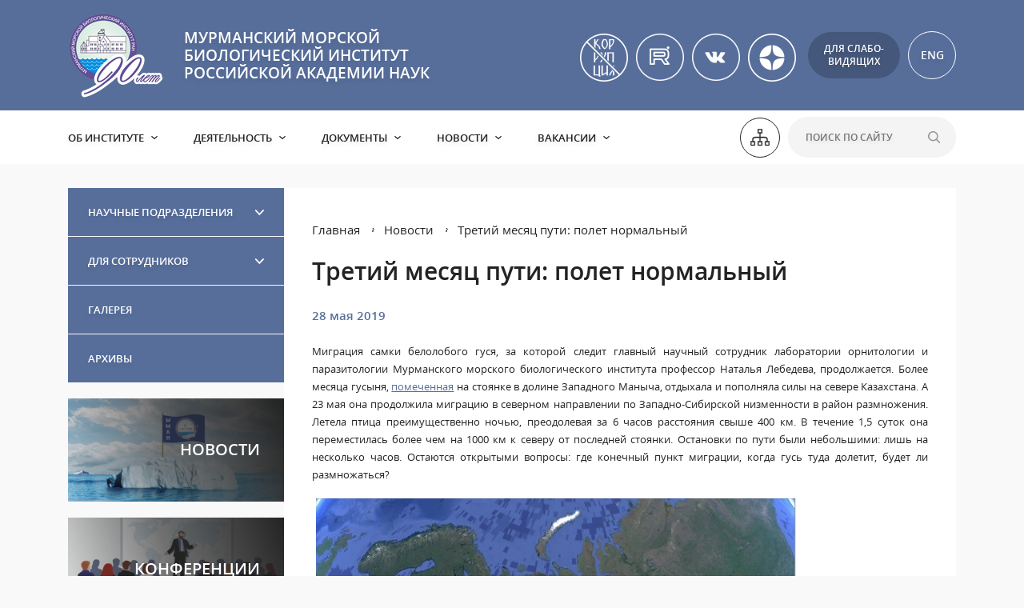

--- FILE ---
content_type: text/html; charset=utf-8
request_url: https://mmbi.info/novosti/tretiy-mesyac-puti-polet-normalnyy/
body_size: 10375
content:
<!DOCTYPE html>
<html lang="ru">
  <head>
    <title>Третий месяц пути: полет нормальный | Новости | ММБИ</title>
    <base href="https://mmbi.info/" />
    <!-- meta -->
    <meta charset="utf-8" />
    <meta http-equiv="X-UA-Compatible" content="IE=edge">
    <meta name="description" content="" />
    <meta name="keywords" content="" />
    <meta name="viewport" content="width=device-width" />
    <!-- og params -->
    
    <!-- stylesheets -->
    <link rel="stylesheet" href="res/css/main.css?a=1" />

    
  </head>
<body data-lang="">
<div class="flex_wrapper">    
<div class="flex_content">

  <div class="mob-menu-open"></div>

  <div class="section">
    <div class="section-header">
      <div class="section2">
        <div class="grid-noBottom-middle">
          <div class="col-5_sm-6_xs-6 c-logo">
            <a href="/" class="logo" style="background: url('/res/upload/3a/340a6e52e4ed.png')left center no-repeat;">МУРМАНСКИЙ МОРСКОЙ БИОЛОГИЧЕСКИЙ ИНСТИТУТ РОССИЙСКОЙ АКАДЕМИИ НАУК</a>
          </div>
          <div class="col-7_sm-6_xs-6 c-controls">

            <div class="s-links">
                
                <div class="b-item">
                  <a href="/doc_all_anticorr" >
                    <img src="/res/upload/38/1-60x60_fed51f630fd0.png" alt="" />
                  </a>
                </div>
                
                <div class="b-item">
                  <a href="https://rutube.ru/channel/70964604/" target="_blank">
                    <img src="/res/upload/87/1-60x60_ebb7a088b524.png" alt="" />
                  </a>
                </div>
                
                <div class="b-item">
                  <a href="https://vk.com/mmbi51" target="_blank">
                    <img src="/res/upload/28/1-60x60_44766bee2592.png" alt="" />
                  </a>
                </div>
                
                <div class="b-item">
                  <a href="https://dzen.ru/mmbi" target="_blank">
                    <img src="/res/upload/16/1-60x60_5361a81bcde8.png" alt="" />
                  </a>
                </div>
                

<!--               
              <a href="doc_all_anticorr" target="_blank"><img src="/res/img/_template/stopcor.svg" alt="" /><span>Документы антикоррупционной политики</span></a>
              
              <a href="https://www.youtube.com/channel/UCQXfl0jlyR9C-dnCDVWlFYA/" target="_blank"><img src="/res/img/_template/icon-y.svg" alt="" /><span>YouTube</span></a>
              <a href="https://vk.com/mmbi51" target="_blank"><img src="/res/img/_template/icon-v.svg" alt="" /><span>вКонтакте</span></a>
              <a href="https://dzen.ru/mmbi" target="_blank"><img src="/res/img/_template/zen.svg" alt="" /><span>Дзен</span></a> -->
            </div>

            <a href="/vds/" class="vds-open">Для слабо-<br/>видящих<span>Версия для слабовидящих</span></a>
            <a href="/en/" class="lang">ENG<span>English</span></a>
            
          </div>
        </div>
      </div>
    </div>
    <div class="section-menu">
      <div class="section2">
        <div class="grid-noBottom-middle">
          <div class="col-9_sm-12">
            <ul class="menu">
              <li class="menu-item has-childs">
                <a href="/ob-institute/" class="">Об институте</a>
                <ul class="sub">
                  <li><a href="/istoriya/">История</a></li><li><a href="/struktura/">Структура</a></li><li><a href="/partnery/">Партнеры</a></li><li><a href="/napravlenie-deyatelnosti/">Направления деятельности</a></li><li><a href="/kontakty-1/">Контакты</a></li><li><a href="/uchenyy-sovet/">Ученый совет</a></li><li><a href="/ckp-i-unu/">ЦКП и УНУ</a></li>
                </ul>
              </li><li class="menu-item has-childs">
                <a href="/deyatelnost/" class="">Деятельность</a>
                <ul class="sub">
                  <li><a href="/ekspedicii/">Экспедиции</a></li><li><a href="/konferencii/">Конференции</a></li><li><a href="/publikacii/">Публикации</a></li><li><a href="/proekty/">Проекты</a></li><li><a href="/innovacii/">Инновации</a></li><li><a href="/integraciya-s-vuzami/">Интеграция с ВУЗами</a></li><li><a href="/dissovet/">Архив диссовета</a></li>
                </ul>
              </li><li class="menu-item has-childs">
                <a href="/dokumenty/" class="">Документы</a>
                <ul class="sub">
                  <li><a href="/doc_vse/">Все документы</a></li><li><a href="/doc_glavnoe/">ГЛАВНОЕ</a></li><li><a href="/doc_anticorr/">Антикоррупционная политика ММБИ РАН</a></li><li><a href="/doc_attestatsiya/">Аттестация научных работников</a></li><li><a href="/doc_goszadanie/">Государственное задание</a></li><li><a href="/doc_vacansii/">Замещение вакантных должностей</a></li><li><a href="/doc_licenzii/">Лицензии и свидетельства</a></li><li><a href="/doc_pers_data/">Персональные данные</a></li><li><a href="/doc_uslovia_truda/">Условия и оплата труда</a></li><li><a href="/doc_ustav/">Устав ММБИ РАН</a></li><li><a href="/doc_ekspertiza/">Экспертиза публикуемых материалов</a></li><li><a href="/doc_dlya_sotrudnikov/">Для сотрудников</a></li>
                </ul>
              </li><li class="menu-item has-childs">
                <a href="/novosti/" class="active">Новости</a>
                <ul class="sub">
                  <li><a href="/2025/">2025</a></li><li><a href="/2024/">2024</a></li><li><a href="/2023/">2023</a></li><li><a href="/2022/">2022</a></li><li><a href="/2021/">2021</a></li><li><a href="/2016-2020/">2016 - 2020</a></li><li><a href="/2011-2015/">2011 - 2015</a></li>
                </ul>
              </li><li class="menu-item has-childs">
                <a href="/vakansii/" class="">Вакансии</a>
                <ul class="sub">
                  <li><a href="/dolzhnosti-k-zamesheniyu/">Должности к замещению</a></li><li><a href="/polozhenie-o-poryadke-provedeniya-konkursa/">Положение о порядке проведения конкурса</a></li><li><a href="/rezultaty-provedeniya-konkursov/">Результаты проведения конкурсов</a></li><li><a href="/vybory-direktora-mmbi-ran/">ВЫБОРЫ ДИРЕКТОРА ММБИ РАН</a></li>
                </ul>
              </li>

              
            </ul>
          </div>
          <div class="col-3_sm-2_xs-12 c-search">
            <a href="/karta-sayta/" class="sitemap"><img src="/res/img/_template/icon-sitemap.svg" alt="" /><span>Карта сайта</span></a>
            
            <form action="/poisk/">
              <input type="text" name="stext" placeholder="Поиск по сайту" />
              <button></button>
            </form>
          </div>
        </div>
      </div>
    </div>
  </div>

  <div style="display: none;" id="body_class">ver_ font_s_0 font_f_0 line_i_0 font_i_0 images_0 bg_c_0</div>

  

  <div class="section section-wrap section-main">
    <div class="section2">
      <div class="grid-noBottom content">
        <div class="col-3 content-left">
          <ul class="side-menu">
    <li class="menu-item has-childs ">
        <a href="/nauchnye-podrazdeleniya/">Научные подразделения</a>
        <ul class="sub">
            <li><a href="/laboratoriya-algologii/">Лаборатория альгологии</a></li><li><a href="/laboratoriya-zoobentosa/">Лаборатория зообентоса</a></li><li><a href="/laboratoriya-ihtiologii-i-fiziologii/">Лаборатория ихтиологии и физиологии</a></li><li><a href="/laboratoriya-morskih-mlekopitayushih/">Лаборатория морских млекопитающих</a></li><li><a href="/laboratoriya-okeanografii-i-radioekologii/">Лаборатория океанографии и радиоэкологии</a></li><li><a href="/laboratoriya-ornitologii-i-parazitologii/">Лаборатория орнитологии и паразитологии</a></li><li><a href="/laboratoriya-planktona/">Лаборатория планктона</a></li>
        </ul>
    </li><li class="menu-item has-childs ">
        <a href="/dlya-sotrudnikov/">Для сотрудников</a>
        <ul class="sub">
            <li><a href="/blanks/">Бланки и документы</a></li><li><a href="/obyav/">Объявления ММБИ</a></li><li><a href="/sobyt/">События</a></li>
        </ul>
    </li><li class="menu-item  ">
        <a href="/galereya/">Галерея</a>
        
    </li><li class="menu-item  ">
        <a href="/arhivy/">Архивы</a>
        
    </li>

    
</ul>

<div class="side-b">
    <a href="/novosti/">
        <img src="/res/upload/80/2-712x340_d31b87ee5f21.png" alt="" />
        <span>Новости</span>
    </a>
</div>
<div class="side-b">
    <a href="/konferencii/">
        <img src="/res/upload/f5/2-712x340_a96aa23a6839.png" alt="" />
        <span>Конференции</span>
    </a>
</div>
<div class="side-b">
    <a href="/publikacii/">
        <img src="/res/upload/5b/2-712x340_0b9e6b16e7fb.png" alt="" />
        <span>Публикации</span>
    </a>
</div>




<!--<div class="last-publication">
    <div class="title">Последняя публикация</div>

    <div class="year">Год публикации: 2022</div>
    
    <a href="javascript:void(0);" class="link">Труды Н.М. Адрова</a>
    <div class="more"><a href="javascript:void(0);">Все публикации</a></div>

    
</div>-->

<div class="conferences">
    <div class="title">Конференции</div>

    <div class="conferences-item">
        <div class="prebody"><p style="text-align: justify;">&nbsp;<br /><strong>24,30-31.10.2025</strong>, Мурманск </div>
        <div class="link"><a href="/konferencii/vi-mezhdunarodnaya-nauchno-prakticheskaya-konferenciya-bezopasnost-arkticheskih-rubezhey-ekologiya-istoriya-obrazy-budushego/">VI Международная научно-практическая конференция «Безопасность арктических рубежей: экология, история, образы будущего»</a></div>
    </div><div class="conferences-item">
        <div class="prebody"><p>&nbsp;<br /><span style="font-size: 12pt;"><strong>23-24.10.2025</strong>, Мурманск </div>
        <div class="link"><a href="/konferencii/xvi-mezhdunarodnaya-nauchnaya-konferenciya-kompleksnye-issledovaniya-prirody-shpicbergena-i-prilegayushego-shelfa-2025/">XVI Международная научная конференция «Комплексные исследования природы Шпицбергена и прилегающего шельфа 2025»</a></div>
    </div><div class="conferences-item">
        <div class="prebody"><p>&nbsp;<br /><span style="font-size: 12pt;"><strong>11-12.03.2025</strong>, Мурманск </div>
        <div class="link"><a href="/konferencii/torzhestvennoe-zasedanie-uchenogo-soveta-nauchnaya-sessiya-xliii-konferenciya-molodyh-uchenyh-mmbi-posvyashennye-90-letiyu-mbsmmbi-issledovaniya-ekosistem-morey-arktiki/">Торжественное заседание Ученого совета (научная сессия), XLIII конференция молодых ученых ММБИ, посвященные 90-летию МБС–ММБИ «Исследования экосистем морей Арктики»</a></div>
    </div><div class="conferences-item">
        <div class="prebody"><p><span style="font-size: 12pt;"><strong>30.10.2024-31.10.2024</strong>, Мурманск </div>
        <div class="link"><a href="/konferencii/v-mezhdunarodnaya-nauchno-prakticheskaya-konferenciya-bezopasnost-arkticheskih-rubezhey-ekologiya-istoriya-obrazy-budushego/">V Международная научно-практическая конференция «Безопасность арктических рубежей: экология, история, образы будущего»</a></div>
    </div>
    <div class="more"><a href="/konferencii/">Все конференции</a></div>

    
</div>
        </div>
        <div class="col-9_md-12 content-right">

<div class="home-news inner">
    

    <div class="news-top">
        <div class="content-path">
    <a href="/">Главная</a>
    <a href="/novosti/">Новости</a><a href="/novosti/tretiy-mesyac-puti-polet-normalnyy">Третий месяц пути: полет нормальный</a>
</div>
        <h1 class="site-title">Третий месяц пути: полет нормальный</h1>
        <div class="date">28 мая 2019</div>
    </div>
    <div class="news-item">
        <div class="text"><p class="MsoNormal" style="mso-margin-top-alt: auto; mso-margin-bottom-alt: auto; text-align: justify;"><span style="font-size: small;">Миграция самки белолобого гуся, за которой следит главный научный сотрудник лаборатории орнитологии и паразитологии Мурманского морского биологического института профессор Наталья Лебедева, продолжается. Более месяца гусыня, <a href="/news/n605/">помеченная</a> на стоянке в долине Западного Маныча, отдыхала и пополняла силы на севере Казахстана. А 23 мая она продолжила миграцию в северном направлении по Западно-Сибирской низменности в район размножения. Летела птица преимущественно ночью, преодолевая за 6 часов расстояния свыше 400 км. В течение 1,5 суток она переместилась более чем на 1000 км к северу от последней стоянки. Остановки по пути были небольшими: лишь на несколько часов. Остаются открытыми вопросы: где конечный пункт миграции, когда гусь туда долетит, будет ли размножаться?</span></p>
<p><span style="font-size: small;"><img style="float: left; margin: 5px;" src="/res/files/img10.jpg" width="600" alt="" /></span></p>
<p><span style="font-size: small;">&nbsp;</span></p>
<p><span style="font-size: small;">&nbsp;</span></p>
<p><span style="font-size: small;">&nbsp;</span></p>
<p><span style="font-size: small;">&nbsp;</span></p>
<p><span style="font-size: small;">&nbsp;</span></p>
<p><span style="font-size: small;">&nbsp;</span></p>
<p><span style="font-size: small;">&nbsp;</span></p>
<p><span style="font-size: small;">&nbsp;</span></p>
<p><span style="font-size: small;">&nbsp;</span></p>
<p><span style="font-size: small;">&nbsp;</span></p>
<p><span style="font-size: small;">&nbsp;</span></p>
<p><span style="font-size: small;">&nbsp;</span></p>
<p><span style="font-size: small;">&nbsp;</span></p>
<p><span style="font-size: small;">&nbsp;</span></p>
<p><span style="font-size: small;">&nbsp;</span></p>
<p><span style="font-size: small;">&nbsp;</span></p>
<p><!-- [if gte mso 9]><xml> <o:OfficeDocumentSettings> <o:RelyOnVML /> <o:AllowPNG /> </o:OfficeDocumentSettings> </xml><![endif]--><!-- [if gte mso 9]><xml> <w:WordDocument> <w:View>Normal</w:View> <w:Zoom>0</w:Zoom> <w:TrackMoves /> <w:TrackFormatting /> <w:PunctuationKerning /> <w:ValidateAgainstSchemas /> <w:SaveIfXMLInvalid>false</w:SaveIfXMLInvalid> <w:IgnoreMixedContent>false</w:IgnoreMixedContent> <w:AlwaysShowPlaceholderText>false</w:AlwaysShowPlaceholderText> <w:DoNotPromoteQF /> <w:LidThemeOther>RU</w:LidThemeOther> <w:LidThemeAsian>X-NONE</w:LidThemeAsian> <w:LidThemeComplexScript>X-NONE</w:LidThemeComplexScript> <w:Compatibility> <w:BreakWrappedTables /> <w:SnapToGridInCell /> <w:WrapTextWithPunct /> <w:UseAsianBreakRules /> <w:DontGrowAutofit /> <w:SplitPgBreakAndParaMark /> <w:EnableOpenTypeKerning /> <w:DontFlipMirrorIndents /> <w:OverrideTableStyleHps /> </w:Compatibility> <m:mathPr> <m:mathFont m:val="Cambria Math" /> <m:brkBin m:val="before" /> <m:brkBinSub m:val=" " /> <m:smallFrac m:val="off" /> <m:dispDef /> <m:lMargin m:val="0" /> <m:rMargin m:val="0" /> <m:defJc m:val="centerGroup" /> <m:wrapIndent m:val="1440" /> <m:intLim m:val="subSup" /> <m:naryLim m:val="undOvr" /> </m:mathPr></w:WordDocument> </xml><![endif]--><!-- [if gte mso 9]><xml> <w:LatentStyles DefLockedState="false" DefUnhideWhenUsed="true"   DefSemiHidden="true" DefQFormat="false" DefPriority="99"   LatentStyleCount="267"> <w:LsdException Locked="false" Priority="0" SemiHidden="false"    UnhideWhenUsed="false" QFormat="true" Name="Normal" /> <w:LsdException Locked="false" Priority="9" SemiHidden="false"    UnhideWhenUsed="false" QFormat="true" Name="heading 1" /> <w:LsdException Locked="false" Priority="9" QFormat="true" Name="heading 2" /> <w:LsdException Locked="false" Priority="9" QFormat="true" Name="heading 3" /> <w:LsdException Locked="false" Priority="9" QFormat="true" Name="heading 4" /> <w:LsdException Locked="false" Priority="9" QFormat="true" Name="heading 5" /> <w:LsdException Locked="false" Priority="9" QFormat="true" Name="heading 6" /> <w:LsdException Locked="false" Priority="9" QFormat="true" Name="heading 7" /> <w:LsdException Locked="false" Priority="9" QFormat="true" Name="heading 8" /> <w:LsdException Locked="false" Priority="9" QFormat="true" Name="heading 9" /> <w:LsdException Locked="false" Priority="39" Name="toc 1" /> <w:LsdException Locked="false" Priority="39" Name="toc 2" /> <w:LsdException Locked="false" Priority="39" Name="toc 3" /> <w:LsdException Locked="false" Priority="39" Name="toc 4" /> <w:LsdException Locked="false" Priority="39" Name="toc 5" /> <w:LsdException Locked="false" Priority="39" Name="toc 6" /> <w:LsdException Locked="false" Priority="39" Name="toc 7" /> <w:LsdException Locked="false" Priority="39" Name="toc 8" /> <w:LsdException Locked="false" Priority="39" Name="toc 9" /> <w:LsdException Locked="false" Priority="35" QFormat="true" Name="caption" /> <w:LsdException Locked="false" Priority="10" SemiHidden="false"    UnhideWhenUsed="false" QFormat="true" Name="Title" /> <w:LsdException Locked="false" Priority="1" Name="Default Paragraph Font" /> <w:LsdException Locked="false" Priority="11" SemiHidden="false"    UnhideWhenUsed="false" QFormat="true" Name="Subtitle" /> <w:LsdException Locked="false" Priority="22" SemiHidden="false"    UnhideWhenUsed="false" QFormat="true" Name="Strong" /> <w:LsdException Locked="false" Priority="20" SemiHidden="false"    UnhideWhenUsed="false" QFormat="true" Name="Emphasis" /> <w:LsdException Locked="false" Priority="59" SemiHidden="false"    UnhideWhenUsed="false" Name="Table Grid" /> <w:LsdException Locked="false" UnhideWhenUsed="false" Name="Placeholder Text" /> <w:LsdException Locked="false" Priority="1" SemiHidden="false"    UnhideWhenUsed="false" QFormat="true" Name="No Spacing" /> <w:LsdException Locked="false" Priority="60" SemiHidden="false"    UnhideWhenUsed="false" Name="Light Shading" /> <w:LsdException Locked="false" Priority="61" SemiHidden="false"    UnhideWhenUsed="false" Name="Light List" /> <w:LsdException Locked="false" Priority="62" SemiHidden="false"    UnhideWhenUsed="false" Name="Light Grid" /> <w:LsdException Locked="false" Priority="63" SemiHidden="false"    UnhideWhenUsed="false" Name="Medium Shading 1" /> <w:LsdException Locked="false" Priority="64" SemiHidden="false"    UnhideWhenUsed="false" Name="Medium Shading 2" /> <w:LsdException Locked="false" Priority="65" SemiHidden="false"    UnhideWhenUsed="false" Name="Medium List 1" /> <w:LsdException Locked="false" Priority="66" SemiHidden="false"    UnhideWhenUsed="false" Name="Medium List 2" /> <w:LsdException Locked="false" Priority="67" SemiHidden="false"    UnhideWhenUsed="false" Name="Medium Grid 1" /> <w:LsdException Locked="false" Priority="68" SemiHidden="false"    UnhideWhenUsed="false" Name="Medium Grid 2" /> <w:LsdException Locked="false" Priority="69" SemiHidden="false"    UnhideWhenUsed="false" Name="Medium Grid 3" /> <w:LsdException Locked="false" Priority="70" SemiHidden="false"    UnhideWhenUsed="false" Name="Dark List" /> <w:LsdException Locked="false" Priority="71" SemiHidden="false"    UnhideWhenUsed="false" Name="Colorful Shading" /> <w:LsdException Locked="false" Priority="72" SemiHidden="false"    UnhideWhenUsed="false" Name="Colorful List" /> <w:LsdException Locked="false" Priority="73" SemiHidden="false"    UnhideWhenUsed="false" Name="Colorful Grid" /> <w:LsdException Locked="false" Priority="60" SemiHidden="false"    UnhideWhenUsed="false" Name="Light Shading Accent 1" /> <w:LsdException Locked="false" Priority="61" SemiHidden="false"    UnhideWhenUsed="false" Name="Light List Accent 1" /> <w:LsdException Locked="false" Priority="62" SemiHidden="false"    UnhideWhenUsed="false" Name="Light Grid Accent 1" /> <w:LsdException Locked="false" Priority="63" SemiHidden="false"    UnhideWhenUsed="false" Name="Medium Shading 1 Accent 1" /> <w:LsdException Locked="false" Priority="64" SemiHidden="false"    UnhideWhenUsed="false" Name="Medium Shading 2 Accent 1" /> <w:LsdException Locked="false" Priority="65" SemiHidden="false"    UnhideWhenUsed="false" Name="Medium List 1 Accent 1" /> <w:LsdException Locked="false" UnhideWhenUsed="false" Name="Revision" /> <w:LsdException Locked="false" Priority="34" SemiHidden="false"    UnhideWhenUsed="false" QFormat="true" Name="List Paragraph" /> <w:LsdException Locked="false" Priority="29" SemiHidden="false"    UnhideWhenUsed="false" QFormat="true" Name="Quote" /> <w:LsdException Locked="false" Priority="30" SemiHidden="false"    UnhideWhenUsed="false" QFormat="true" Name="Intense Quote" /> <w:LsdException Locked="false" Priority="66" SemiHidden="false"    UnhideWhenUsed="false" Name="Medium List 2 Accent 1" /> <w:LsdException Locked="false" Priority="67" SemiHidden="false"    UnhideWhenUsed="false" Name="Medium Grid 1 Accent 1" /> <w:LsdException Locked="false" Priority="68" SemiHidden="false"    UnhideWhenUsed="false" Name="Medium Grid 2 Accent 1" /> <w:LsdException Locked="false" Priority="69" SemiHidden="false"    UnhideWhenUsed="false" Name="Medium Grid 3 Accent 1" /> <w:LsdException Locked="false" Priority="70" SemiHidden="false"    UnhideWhenUsed="false" Name="Dark List Accent 1" /> <w:LsdException Locked="false" Priority="71" SemiHidden="false"    UnhideWhenUsed="false" Name="Colorful Shading Accent 1" /> <w:LsdException Locked="false" Priority="72" SemiHidden="false"    UnhideWhenUsed="false" Name="Colorful List Accent 1" /> <w:LsdException Locked="false" Priority="73" SemiHidden="false"    UnhideWhenUsed="false" Name="Colorful Grid Accent 1" /> <w:LsdException Locked="false" Priority="60" SemiHidden="false"    UnhideWhenUsed="false" Name="Light Shading Accent 2" /> <w:LsdException Locked="false" Priority="61" SemiHidden="false"    UnhideWhenUsed="false" Name="Light List Accent 2" /> <w:LsdException Locked="false" Priority="62" SemiHidden="false"    UnhideWhenUsed="false" Name="Light Grid Accent 2" /> <w:LsdException Locked="false" Priority="63" SemiHidden="false"    UnhideWhenUsed="false" Name="Medium Shading 1 Accent 2" /> <w:LsdException Locked="false" Priority="64" SemiHidden="false"    UnhideWhenUsed="false" Name="Medium Shading 2 Accent 2" /> <w:LsdException Locked="false" Priority="65" SemiHidden="false"    UnhideWhenUsed="false" Name="Medium List 1 Accent 2" /> <w:LsdException Locked="false" Priority="66" SemiHidden="false"    UnhideWhenUsed="false" Name="Medium List 2 Accent 2" /> <w:LsdException Locked="false" Priority="67" SemiHidden="false"    UnhideWhenUsed="false" Name="Medium Grid 1 Accent 2" /> <w:LsdException Locked="false" Priority="68" SemiHidden="false"    UnhideWhenUsed="false" Name="Medium Grid 2 Accent 2" /> <w:LsdException Locked="false" Priority="69" SemiHidden="false"    UnhideWhenUsed="false" Name="Medium Grid 3 Accent 2" /> <w:LsdException Locked="false" Priority="70" SemiHidden="false"    UnhideWhenUsed="false" Name="Dark List Accent 2" /> <w:LsdException Locked="false" Priority="71" SemiHidden="false"    UnhideWhenUsed="false" Name="Colorful Shading Accent 2" /> <w:LsdException Locked="false" Priority="72" SemiHidden="false"    UnhideWhenUsed="false" Name="Colorful List Accent 2" /> <w:LsdException Locked="false" Priority="73" SemiHidden="false"    UnhideWhenUsed="false" Name="Colorful Grid Accent 2" /> <w:LsdException Locked="false" Priority="60" SemiHidden="false"    UnhideWhenUsed="false" Name="Light Shading Accent 3" /> <w:LsdException Locked="false" Priority="61" SemiHidden="false"    UnhideWhenUsed="false" Name="Light List Accent 3" /> <w:LsdException Locked="false" Priority="62" SemiHidden="false"    UnhideWhenUsed="false" Name="Light Grid Accent 3" /> <w:LsdException Locked="false" Priority="63" SemiHidden="false"    UnhideWhenUsed="false" Name="Medium Shading 1 Accent 3" /> <w:LsdException Locked="false" Priority="64" SemiHidden="false"    UnhideWhenUsed="false" Name="Medium Shading 2 Accent 3" /> <w:LsdException Locked="false" Priority="65" SemiHidden="false"    UnhideWhenUsed="false" Name="Medium List 1 Accent 3" /> <w:LsdException Locked="false" Priority="66" SemiHidden="false"    UnhideWhenUsed="false" Name="Medium List 2 Accent 3" /> <w:LsdException Locked="false" Priority="67" SemiHidden="false"    UnhideWhenUsed="false" Name="Medium Grid 1 Accent 3" /> <w:LsdException Locked="false" Priority="68" SemiHidden="false"    UnhideWhenUsed="false" Name="Medium Grid 2 Accent 3" /> <w:LsdException Locked="false" Priority="69" SemiHidden="false"    UnhideWhenUsed="false" Name="Medium Grid 3 Accent 3" /> <w:LsdException Locked="false" Priority="70" SemiHidden="false"    UnhideWhenUsed="false" Name="Dark List Accent 3" /> <w:LsdException Locked="false" Priority="71" SemiHidden="false"    UnhideWhenUsed="false" Name="Colorful Shading Accent 3" /> <w:LsdException Locked="false" Priority="72" SemiHidden="false"    UnhideWhenUsed="false" Name="Colorful List Accent 3" /> <w:LsdException Locked="false" Priority="73" SemiHidden="false"    UnhideWhenUsed="false" Name="Colorful Grid Accent 3" /> <w:LsdException Locked="false" Priority="60" SemiHidden="false"    UnhideWhenUsed="false" Name="Light Shading Accent 4" /> <w:LsdException Locked="false" Priority="61" SemiHidden="false"    UnhideWhenUsed="false" Name="Light List Accent 4" /> <w:LsdException Locked="false" Priority="62" SemiHidden="false"    UnhideWhenUsed="false" Name="Light Grid Accent 4" /> <w:LsdException Locked="false" Priority="63" SemiHidden="false"    UnhideWhenUsed="false" Name="Medium Shading 1 Accent 4" /> <w:LsdException Locked="false" Priority="64" SemiHidden="false"    UnhideWhenUsed="false" Name="Medium Shading 2 Accent 4" /> <w:LsdException Locked="false" Priority="65" SemiHidden="false"    UnhideWhenUsed="false" Name="Medium List 1 Accent 4" /> <w:LsdException Locked="false" Priority="66" SemiHidden="false"    UnhideWhenUsed="false" Name="Medium List 2 Accent 4" /> <w:LsdException Locked="false" Priority="67" SemiHidden="false"    UnhideWhenUsed="false" Name="Medium Grid 1 Accent 4" /> <w:LsdException Locked="false" Priority="68" SemiHidden="false"    UnhideWhenUsed="false" Name="Medium Grid 2 Accent 4" /> <w:LsdException Locked="false" Priority="69" SemiHidden="false"    UnhideWhenUsed="false" Name="Medium Grid 3 Accent 4" /> <w:LsdException Locked="false" Priority="70" SemiHidden="false"    UnhideWhenUsed="false" Name="Dark List Accent 4" /> <w:LsdException Locked="false" Priority="71" SemiHidden="false"    UnhideWhenUsed="false" Name="Colorful Shading Accent 4" /> <w:LsdException Locked="false" Priority="72" SemiHidden="false"    UnhideWhenUsed="false" Name="Colorful List Accent 4" /> <w:LsdException Locked="false" Priority="73" SemiHidden="false"    UnhideWhenUsed="false" Name="Colorful Grid Accent 4" /> <w:LsdException Locked="false" Priority="60" SemiHidden="false"    UnhideWhenUsed="false" Name="Light Shading Accent 5" /> <w:LsdException Locked="false" Priority="61" SemiHidden="false"    UnhideWhenUsed="false" Name="Light List Accent 5" /> <w:LsdException Locked="false" Priority="62" SemiHidden="false"    UnhideWhenUsed="false" Name="Light Grid Accent 5" /> <w:LsdException Locked="false" Priority="63" SemiHidden="false"    UnhideWhenUsed="false" Name="Medium Shading 1 Accent 5" /> <w:LsdException Locked="false" Priority="64" SemiHidden="false"    UnhideWhenUsed="false" Name="Medium Shading 2 Accent 5" /> <w:LsdException Locked="false" Priority="65" SemiHidden="false"    UnhideWhenUsed="false" Name="Medium List 1 Accent 5" /> <w:LsdException Locked="false" Priority="66" SemiHidden="false"    UnhideWhenUsed="false" Name="Medium List 2 Accent 5" /> <w:LsdException Locked="false" Priority="67" SemiHidden="false"    UnhideWhenUsed="false" Name="Medium Grid 1 Accent 5" /> <w:LsdException Locked="false" Priority="68" SemiHidden="false"    UnhideWhenUsed="false" Name="Medium Grid 2 Accent 5" /> <w:LsdException Locked="false" Priority="69" SemiHidden="false"    UnhideWhenUsed="false" Name="Medium Grid 3 Accent 5" /> <w:LsdException Locked="false" Priority="70" SemiHidden="false"    UnhideWhenUsed="false" Name="Dark List Accent 5" /> <w:LsdException Locked="false" Priority="71" SemiHidden="false"    UnhideWhenUsed="false" Name="Colorful Shading Accent 5" /> <w:LsdException Locked="false" Priority="72" SemiHidden="false"    UnhideWhenUsed="false" Name="Colorful List Accent 5" /> <w:LsdException Locked="false" Priority="73" SemiHidden="false"    UnhideWhenUsed="false" Name="Colorful Grid Accent 5" /> <w:LsdException Locked="false" Priority="60" SemiHidden="false"    UnhideWhenUsed="false" Name="Light Shading Accent 6" /> <w:LsdException Locked="false" Priority="61" SemiHidden="false"    UnhideWhenUsed="false" Name="Light List Accent 6" /> <w:LsdException Locked="false" Priority="62" SemiHidden="false"    UnhideWhenUsed="false" Name="Light Grid Accent 6" /> <w:LsdException Locked="false" Priority="63" SemiHidden="false"    UnhideWhenUsed="false" Name="Medium Shading 1 Accent 6" /> <w:LsdException Locked="false" Priority="64" SemiHidden="false"    UnhideWhenUsed="false" Name="Medium Shading 2 Accent 6" /> <w:LsdException Locked="false" Priority="65" SemiHidden="false"    UnhideWhenUsed="false" Name="Medium List 1 Accent 6" /> <w:LsdException Locked="false" Priority="66" SemiHidden="false"    UnhideWhenUsed="false" Name="Medium List 2 Accent 6" /> <w:LsdException Locked="false" Priority="67" SemiHidden="false"    UnhideWhenUsed="false" Name="Medium Grid 1 Accent 6" /> <w:LsdException Locked="false" Priority="68" SemiHidden="false"    UnhideWhenUsed="false" Name="Medium Grid 2 Accent 6" /> <w:LsdException Locked="false" Priority="69" SemiHidden="false"    UnhideWhenUsed="false" Name="Medium Grid 3 Accent 6" /> <w:LsdException Locked="false" Priority="70" SemiHidden="false"    UnhideWhenUsed="false" Name="Dark List Accent 6" /> <w:LsdException Locked="false" Priority="71" SemiHidden="false"    UnhideWhenUsed="false" Name="Colorful Shading Accent 6" /> <w:LsdException Locked="false" Priority="72" SemiHidden="false"    UnhideWhenUsed="false" Name="Colorful List Accent 6" /> <w:LsdException Locked="false" Priority="73" SemiHidden="false"    UnhideWhenUsed="false" Name="Colorful Grid Accent 6" /> <w:LsdException Locked="false" Priority="19" SemiHidden="false"    UnhideWhenUsed="false" QFormat="true" Name="Subtle Emphasis" /> <w:LsdException Locked="false" Priority="21" SemiHidden="false"    UnhideWhenUsed="false" QFormat="true" Name="Intense Emphasis" /> <w:LsdException Locked="false" Priority="31" SemiHidden="false"    UnhideWhenUsed="false" QFormat="true" Name="Subtle Reference" /> <w:LsdException Locked="false" Priority="32" SemiHidden="false"    UnhideWhenUsed="false" QFormat="true" Name="Intense Reference" /> <w:LsdException Locked="false" Priority="33" SemiHidden="false"    UnhideWhenUsed="false" QFormat="true" Name="Book Title" /> <w:LsdException Locked="false" Priority="37" Name="Bibliography" /> <w:LsdException Locked="false" Priority="39" QFormat="true" Name="TOC Heading" /> </w:LatentStyles> </xml><![endif]--><!-- [if gte mso 10]> <mce:style><!   /* Style Definitions */  table.MsoNormalTable 	{mso-style-name:"Обычная таблица"; 	mso-tstyle-rowband-size:0; 	mso-tstyle-colband-size:0; 	mso-style-noshow:yes; 	mso-style-priority:99; 	mso-style-parent:""; 	mso-padding-alt:0cm 5.4pt 0cm 5.4pt; 	mso-para-margin-top:0cm; 	mso-para-margin-right:0cm; 	mso-para-margin-bottom:10.0pt; 	mso-para-margin-left:0cm; 	line-height:115%; 	mso-pagination:widow-orphan; 	font-size:11.0pt; 	font-family:"Calibri","sans-serif"; 	mso-ascii-font-family:Calibri; 	mso-ascii-theme-font:minor-latin; 	mso-hansi-font-family:Calibri; 	mso-hansi-theme-font:minor-latin; 	mso-bidi-font-family:"Times New Roman"; 	mso-bidi-theme-font:minor-bidi; 	mso-fareast-language:EN-US;} --> <!--[endif] --></p>
<p class="MsoNormal" style="mso-margin-top-alt: auto; mso-margin-bottom-alt: auto; text-align: center;" align="center"><span style="font-size: small;"><em style="mso-bidi-font-style: normal;">траектория перемещения гуся с 27 марта по 28 мая 2019 г.</em></span></p>
<p>&nbsp;</p>
<p><span style="font-size: small;">&nbsp;</span></p>
<p><!-- [if gte mso 9]><xml> <o:OfficeDocumentSettings> <o:RelyOnVML /> <o:AllowPNG /> </o:OfficeDocumentSettings> </xml><![endif]--><!-- [if gte mso 9]><xml> <w:WordDocument> <w:View>Normal</w:View> <w:Zoom>0</w:Zoom> <w:TrackMoves /> <w:TrackFormatting /> <w:PunctuationKerning /> <w:ValidateAgainstSchemas /> <w:SaveIfXMLInvalid>false</w:SaveIfXMLInvalid> <w:IgnoreMixedContent>false</w:IgnoreMixedContent> <w:AlwaysShowPlaceholderText>false</w:AlwaysShowPlaceholderText> <w:DoNotPromoteQF /> <w:LidThemeOther>RU</w:LidThemeOther> <w:LidThemeAsian>X-NONE</w:LidThemeAsian> <w:LidThemeComplexScript>X-NONE</w:LidThemeComplexScript> <w:Compatibility> <w:BreakWrappedTables /> <w:SnapToGridInCell /> <w:WrapTextWithPunct /> <w:UseAsianBreakRules /> <w:DontGrowAutofit /> <w:SplitPgBreakAndParaMark /> <w:EnableOpenTypeKerning /> <w:DontFlipMirrorIndents /> <w:OverrideTableStyleHps /> </w:Compatibility> <m:mathPr> <m:mathFont m:val="Cambria Math" /> <m:brkBin m:val="before" /> <m:brkBinSub m:val=" " /> <m:smallFrac m:val="off" /> <m:dispDef /> <m:lMargin m:val="0" /> <m:rMargin m:val="0" /> <m:defJc m:val="centerGroup" /> <m:wrapIndent m:val="1440" /> <m:intLim m:val="subSup" /> <m:naryLim m:val="undOvr" /> </m:mathPr></w:WordDocument> </xml><![endif]--><!-- [if gte mso 9]><xml> <w:LatentStyles DefLockedState="false" DefUnhideWhenUsed="true"   DefSemiHidden="true" DefQFormat="false" DefPriority="99"   LatentStyleCount="267"> <w:LsdException Locked="false" Priority="0" SemiHidden="false"    UnhideWhenUsed="false" QFormat="true" Name="Normal" /> <w:LsdException Locked="false" Priority="9" SemiHidden="false"    UnhideWhenUsed="false" QFormat="true" Name="heading 1" /> <w:LsdException Locked="false" Priority="9" QFormat="true" Name="heading 2" /> <w:LsdException Locked="false" Priority="9" QFormat="true" Name="heading 3" /> <w:LsdException Locked="false" Priority="9" QFormat="true" Name="heading 4" /> <w:LsdException Locked="false" Priority="9" QFormat="true" Name="heading 5" /> <w:LsdException Locked="false" Priority="9" QFormat="true" Name="heading 6" /> <w:LsdException Locked="false" Priority="9" QFormat="true" Name="heading 7" /> <w:LsdException Locked="false" Priority="9" QFormat="true" Name="heading 8" /> <w:LsdException Locked="false" Priority="9" QFormat="true" Name="heading 9" /> <w:LsdException Locked="false" Priority="39" Name="toc 1" /> <w:LsdException Locked="false" Priority="39" Name="toc 2" /> <w:LsdException Locked="false" Priority="39" Name="toc 3" /> <w:LsdException Locked="false" Priority="39" Name="toc 4" /> <w:LsdException Locked="false" Priority="39" Name="toc 5" /> <w:LsdException Locked="false" Priority="39" Name="toc 6" /> <w:LsdException Locked="false" Priority="39" Name="toc 7" /> <w:LsdException Locked="false" Priority="39" Name="toc 8" /> <w:LsdException Locked="false" Priority="39" Name="toc 9" /> <w:LsdException Locked="false" Priority="35" QFormat="true" Name="caption" /> <w:LsdException Locked="false" Priority="10" SemiHidden="false"    UnhideWhenUsed="false" QFormat="true" Name="Title" /> <w:LsdException Locked="false" Priority="1" Name="Default Paragraph Font" /> <w:LsdException Locked="false" Priority="11" SemiHidden="false"    UnhideWhenUsed="false" QFormat="true" Name="Subtitle" /> <w:LsdException Locked="false" Priority="22" SemiHidden="false"    UnhideWhenUsed="false" QFormat="true" Name="Strong" /> <w:LsdException Locked="false" Priority="20" SemiHidden="false"    UnhideWhenUsed="false" QFormat="true" Name="Emphasis" /> <w:LsdException Locked="false" Priority="59" SemiHidden="false"    UnhideWhenUsed="false" Name="Table Grid" /> <w:LsdException Locked="false" UnhideWhenUsed="false" Name="Placeholder Text" /> <w:LsdException Locked="false" Priority="1" SemiHidden="false"    UnhideWhenUsed="false" QFormat="true" Name="No Spacing" /> <w:LsdException Locked="false" Priority="60" SemiHidden="false"    UnhideWhenUsed="false" Name="Light Shading" /> <w:LsdException Locked="false" Priority="61" SemiHidden="false"    UnhideWhenUsed="false" Name="Light List" /> <w:LsdException Locked="false" Priority="62" SemiHidden="false"    UnhideWhenUsed="false" Name="Light Grid" /> <w:LsdException Locked="false" Priority="63" SemiHidden="false"    UnhideWhenUsed="false" Name="Medium Shading 1" /> <w:LsdException Locked="false" Priority="64" SemiHidden="false"    UnhideWhenUsed="false" Name="Medium Shading 2" /> <w:LsdException Locked="false" Priority="65" SemiHidden="false"    UnhideWhenUsed="false" Name="Medium List 1" /> <w:LsdException Locked="false" Priority="66" SemiHidden="false"    UnhideWhenUsed="false" Name="Medium List 2" /> <w:LsdException Locked="false" Priority="67" SemiHidden="false"    UnhideWhenUsed="false" Name="Medium Grid 1" /> <w:LsdException Locked="false" Priority="68" SemiHidden="false"    UnhideWhenUsed="false" Name="Medium Grid 2" /> <w:LsdException Locked="false" Priority="69" SemiHidden="false"    UnhideWhenUsed="false" Name="Medium Grid 3" /> <w:LsdException Locked="false" Priority="70" SemiHidden="false"    UnhideWhenUsed="false" Name="Dark List" /> <w:LsdException Locked="false" Priority="71" SemiHidden="false"    UnhideWhenUsed="false" Name="Colorful Shading" /> <w:LsdException Locked="false" Priority="72" SemiHidden="false"    UnhideWhenUsed="false" Name="Colorful List" /> <w:LsdException Locked="false" Priority="73" SemiHidden="false"    UnhideWhenUsed="false" Name="Colorful Grid" /> <w:LsdException Locked="false" Priority="60" SemiHidden="false"    UnhideWhenUsed="false" Name="Light Shading Accent 1" /> <w:LsdException Locked="false" Priority="61" SemiHidden="false"    UnhideWhenUsed="false" Name="Light List Accent 1" /> <w:LsdException Locked="false" Priority="62" SemiHidden="false"    UnhideWhenUsed="false" Name="Light Grid Accent 1" /> <w:LsdException Locked="false" Priority="63" SemiHidden="false"    UnhideWhenUsed="false" Name="Medium Shading 1 Accent 1" /> <w:LsdException Locked="false" Priority="64" SemiHidden="false"    UnhideWhenUsed="false" Name="Medium Shading 2 Accent 1" /> <w:LsdException Locked="false" Priority="65" SemiHidden="false"    UnhideWhenUsed="false" Name="Medium List 1 Accent 1" /> <w:LsdException Locked="false" UnhideWhenUsed="false" Name="Revision" /> <w:LsdException Locked="false" Priority="34" SemiHidden="false"    UnhideWhenUsed="false" QFormat="true" Name="List Paragraph" /> <w:LsdException Locked="false" Priority="29" SemiHidden="false"    UnhideWhenUsed="false" QFormat="true" Name="Quote" /> <w:LsdException Locked="false" Priority="30" SemiHidden="false"    UnhideWhenUsed="false" QFormat="true" Name="Intense Quote" /> <w:LsdException Locked="false" Priority="66" SemiHidden="false"    UnhideWhenUsed="false" Name="Medium List 2 Accent 1" /> <w:LsdException Locked="false" Priority="67" SemiHidden="false"    UnhideWhenUsed="false" Name="Medium Grid 1 Accent 1" /> <w:LsdException Locked="false" Priority="68" SemiHidden="false"    UnhideWhenUsed="false" Name="Medium Grid 2 Accent 1" /> <w:LsdException Locked="false" Priority="69" SemiHidden="false"    UnhideWhenUsed="false" Name="Medium Grid 3 Accent 1" /> <w:LsdException Locked="false" Priority="70" SemiHidden="false"    UnhideWhenUsed="false" Name="Dark List Accent 1" /> <w:LsdException Locked="false" Priority="71" SemiHidden="false"    UnhideWhenUsed="false" Name="Colorful Shading Accent 1" /> <w:LsdException Locked="false" Priority="72" SemiHidden="false"    UnhideWhenUsed="false" Name="Colorful List Accent 1" /> <w:LsdException Locked="false" Priority="73" SemiHidden="false"    UnhideWhenUsed="false" Name="Colorful Grid Accent 1" /> <w:LsdException Locked="false" Priority="60" SemiHidden="false"    UnhideWhenUsed="false" Name="Light Shading Accent 2" /> <w:LsdException Locked="false" Priority="61" SemiHidden="false"    UnhideWhenUsed="false" Name="Light List Accent 2" /> <w:LsdException Locked="false" Priority="62" SemiHidden="false"    UnhideWhenUsed="false" Name="Light Grid Accent 2" /> <w:LsdException Locked="false" Priority="63" SemiHidden="false"    UnhideWhenUsed="false" Name="Medium Shading 1 Accent 2" /> <w:LsdException Locked="false" Priority="64" SemiHidden="false"    UnhideWhenUsed="false" Name="Medium Shading 2 Accent 2" /> <w:LsdException Locked="false" Priority="65" SemiHidden="false"    UnhideWhenUsed="false" Name="Medium List 1 Accent 2" /> <w:LsdException Locked="false" Priority="66" SemiHidden="false"    UnhideWhenUsed="false" Name="Medium List 2 Accent 2" /> <w:LsdException Locked="false" Priority="67" SemiHidden="false"    UnhideWhenUsed="false" Name="Medium Grid 1 Accent 2" /> <w:LsdException Locked="false" Priority="68" SemiHidden="false"    UnhideWhenUsed="false" Name="Medium Grid 2 Accent 2" /> <w:LsdException Locked="false" Priority="69" SemiHidden="false"    UnhideWhenUsed="false" Name="Medium Grid 3 Accent 2" /> <w:LsdException Locked="false" Priority="70" SemiHidden="false"    UnhideWhenUsed="false" Name="Dark List Accent 2" /> <w:LsdException Locked="false" Priority="71" SemiHidden="false"    UnhideWhenUsed="false" Name="Colorful Shading Accent 2" /> <w:LsdException Locked="false" Priority="72" SemiHidden="false"    UnhideWhenUsed="false" Name="Colorful List Accent 2" /> <w:LsdException Locked="false" Priority="73" SemiHidden="false"    UnhideWhenUsed="false" Name="Colorful Grid Accent 2" /> <w:LsdException Locked="false" Priority="60" SemiHidden="false"    UnhideWhenUsed="false" Name="Light Shading Accent 3" /> <w:LsdException Locked="false" Priority="61" SemiHidden="false"    UnhideWhenUsed="false" Name="Light List Accent 3" /> <w:LsdException Locked="false" Priority="62" SemiHidden="false"    UnhideWhenUsed="false" Name="Light Grid Accent 3" /> <w:LsdException Locked="false" Priority="63" SemiHidden="false"    UnhideWhenUsed="false" Name="Medium Shading 1 Accent 3" /> <w:LsdException Locked="false" Priority="64" SemiHidden="false"    UnhideWhenUsed="false" Name="Medium Shading 2 Accent 3" /> <w:LsdException Locked="false" Priority="65" SemiHidden="false"    UnhideWhenUsed="false" Name="Medium List 1 Accent 3" /> <w:LsdException Locked="false" Priority="66" SemiHidden="false"    UnhideWhenUsed="false" Name="Medium List 2 Accent 3" /> <w:LsdException Locked="false" Priority="67" SemiHidden="false"    UnhideWhenUsed="false" Name="Medium Grid 1 Accent 3" /> <w:LsdException Locked="false" Priority="68" SemiHidden="false"    UnhideWhenUsed="false" Name="Medium Grid 2 Accent 3" /> <w:LsdException Locked="false" Priority="69" SemiHidden="false"    UnhideWhenUsed="false" Name="Medium Grid 3 Accent 3" /> <w:LsdException Locked="false" Priority="70" SemiHidden="false"    UnhideWhenUsed="false" Name="Dark List Accent 3" /> <w:LsdException Locked="false" Priority="71" SemiHidden="false"    UnhideWhenUsed="false" Name="Colorful Shading Accent 3" /> <w:LsdException Locked="false" Priority="72" SemiHidden="false"    UnhideWhenUsed="false" Name="Colorful List Accent 3" /> <w:LsdException Locked="false" Priority="73" SemiHidden="false"    UnhideWhenUsed="false" Name="Colorful Grid Accent 3" /> <w:LsdException Locked="false" Priority="60" SemiHidden="false"    UnhideWhenUsed="false" Name="Light Shading Accent 4" /> <w:LsdException Locked="false" Priority="61" SemiHidden="false"    UnhideWhenUsed="false" Name="Light List Accent 4" /> <w:LsdException Locked="false" Priority="62" SemiHidden="false"    UnhideWhenUsed="false" Name="Light Grid Accent 4" /> <w:LsdException Locked="false" Priority="63" SemiHidden="false"    UnhideWhenUsed="false" Name="Medium Shading 1 Accent 4" /> <w:LsdException Locked="false" Priority="64" SemiHidden="false"    UnhideWhenUsed="false" Name="Medium Shading 2 Accent 4" /> <w:LsdException Locked="false" Priority="65" SemiHidden="false"    UnhideWhenUsed="false" Name="Medium List 1 Accent 4" /> <w:LsdException Locked="false" Priority="66" SemiHidden="false"    UnhideWhenUsed="false" Name="Medium List 2 Accent 4" /> <w:LsdException Locked="false" Priority="67" SemiHidden="false"    UnhideWhenUsed="false" Name="Medium Grid 1 Accent 4" /> <w:LsdException Locked="false" Priority="68" SemiHidden="false"    UnhideWhenUsed="false" Name="Medium Grid 2 Accent 4" /> <w:LsdException Locked="false" Priority="69" SemiHidden="false"    UnhideWhenUsed="false" Name="Medium Grid 3 Accent 4" /> <w:LsdException Locked="false" Priority="70" SemiHidden="false"    UnhideWhenUsed="false" Name="Dark List Accent 4" /> <w:LsdException Locked="false" Priority="71" SemiHidden="false"    UnhideWhenUsed="false" Name="Colorful Shading Accent 4" /> <w:LsdException Locked="false" Priority="72" SemiHidden="false"    UnhideWhenUsed="false" Name="Colorful List Accent 4" /> <w:LsdException Locked="false" Priority="73" SemiHidden="false"    UnhideWhenUsed="false" Name="Colorful Grid Accent 4" /> <w:LsdException Locked="false" Priority="60" SemiHidden="false"    UnhideWhenUsed="false" Name="Light Shading Accent 5" /> <w:LsdException Locked="false" Priority="61" SemiHidden="false"    UnhideWhenUsed="false" Name="Light List Accent 5" /> <w:LsdException Locked="false" Priority="62" SemiHidden="false"    UnhideWhenUsed="false" Name="Light Grid Accent 5" /> <w:LsdException Locked="false" Priority="63" SemiHidden="false"    UnhideWhenUsed="false" Name="Medium Shading 1 Accent 5" /> <w:LsdException Locked="false" Priority="64" SemiHidden="false"    UnhideWhenUsed="false" Name="Medium Shading 2 Accent 5" /> <w:LsdException Locked="false" Priority="65" SemiHidden="false"    UnhideWhenUsed="false" Name="Medium List 1 Accent 5" /> <w:LsdException Locked="false" Priority="66" SemiHidden="false"    UnhideWhenUsed="false" Name="Medium List 2 Accent 5" /> <w:LsdException Locked="false" Priority="67" SemiHidden="false"    UnhideWhenUsed="false" Name="Medium Grid 1 Accent 5" /> <w:LsdException Locked="false" Priority="68" SemiHidden="false"    UnhideWhenUsed="false" Name="Medium Grid 2 Accent 5" /> <w:LsdException Locked="false" Priority="69" SemiHidden="false"    UnhideWhenUsed="false" Name="Medium Grid 3 Accent 5" /> <w:LsdException Locked="false" Priority="70" SemiHidden="false"    UnhideWhenUsed="false" Name="Dark List Accent 5" /> <w:LsdException Locked="false" Priority="71" SemiHidden="false"    UnhideWhenUsed="false" Name="Colorful Shading Accent 5" /> <w:LsdException Locked="false" Priority="72" SemiHidden="false"    UnhideWhenUsed="false" Name="Colorful List Accent 5" /> <w:LsdException Locked="false" Priority="73" SemiHidden="false"    UnhideWhenUsed="false" Name="Colorful Grid Accent 5" /> <w:LsdException Locked="false" Priority="60" SemiHidden="false"    UnhideWhenUsed="false" Name="Light Shading Accent 6" /> <w:LsdException Locked="false" Priority="61" SemiHidden="false"    UnhideWhenUsed="false" Name="Light List Accent 6" /> <w:LsdException Locked="false" Priority="62" SemiHidden="false"    UnhideWhenUsed="false" Name="Light Grid Accent 6" /> <w:LsdException Locked="false" Priority="63" SemiHidden="false"    UnhideWhenUsed="false" Name="Medium Shading 1 Accent 6" /> <w:LsdException Locked="false" Priority="64" SemiHidden="false"    UnhideWhenUsed="false" Name="Medium Shading 2 Accent 6" /> <w:LsdException Locked="false" Priority="65" SemiHidden="false"    UnhideWhenUsed="false" Name="Medium List 1 Accent 6" /> <w:LsdException Locked="false" Priority="66" SemiHidden="false"    UnhideWhenUsed="false" Name="Medium List 2 Accent 6" /> <w:LsdException Locked="false" Priority="67" SemiHidden="false"    UnhideWhenUsed="false" Name="Medium Grid 1 Accent 6" /> <w:LsdException Locked="false" Priority="68" SemiHidden="false"    UnhideWhenUsed="false" Name="Medium Grid 2 Accent 6" /> <w:LsdException Locked="false" Priority="69" SemiHidden="false"    UnhideWhenUsed="false" Name="Medium Grid 3 Accent 6" /> <w:LsdException Locked="false" Priority="70" SemiHidden="false"    UnhideWhenUsed="false" Name="Dark List Accent 6" /> <w:LsdException Locked="false" Priority="71" SemiHidden="false"    UnhideWhenUsed="false" Name="Colorful Shading Accent 6" /> <w:LsdException Locked="false" Priority="72" SemiHidden="false"    UnhideWhenUsed="false" Name="Colorful List Accent 6" /> <w:LsdException Locked="false" Priority="73" SemiHidden="false"    UnhideWhenUsed="false" Name="Colorful Grid Accent 6" /> <w:LsdException Locked="false" Priority="19" SemiHidden="false"    UnhideWhenUsed="false" QFormat="true" Name="Subtle Emphasis" /> <w:LsdException Locked="false" Priority="21" SemiHidden="false"    UnhideWhenUsed="false" QFormat="true" Name="Intense Emphasis" /> <w:LsdException Locked="false" Priority="31" SemiHidden="false"    UnhideWhenUsed="false" QFormat="true" Name="Subtle Reference" /> <w:LsdException Locked="false" Priority="32" SemiHidden="false"    UnhideWhenUsed="false" QFormat="true" Name="Intense Reference" /> <w:LsdException Locked="false" Priority="33" SemiHidden="false"    UnhideWhenUsed="false" QFormat="true" Name="Book Title" /> <w:LsdException Locked="false" Priority="37" Name="Bibliography" /> <w:LsdException Locked="false" Priority="39" QFormat="true" Name="TOC Heading" /> </w:LatentStyles> </xml><![endif]--><!-- [if gte mso 10]> <mce:style><!   /* Style Definitions */  table.MsoNormalTable 	{mso-style-name:"Обычная таблица"; 	mso-tstyle-rowband-size:0; 	mso-tstyle-colband-size:0; 	mso-style-noshow:yes; 	mso-style-priority:99; 	mso-style-parent:""; 	mso-padding-alt:0cm 5.4pt 0cm 5.4pt; 	mso-para-margin-top:0cm; 	mso-para-margin-right:0cm; 	mso-para-margin-bottom:10.0pt; 	mso-para-margin-left:0cm; 	line-height:115%; 	mso-pagination:widow-orphan; 	font-size:11.0pt; 	font-family:"Calibri","sans-serif"; 	mso-ascii-font-family:Calibri; 	mso-ascii-theme-font:minor-latin; 	mso-hansi-font-family:Calibri; 	mso-hansi-theme-font:minor-latin; 	mso-bidi-font-family:"Times New Roman"; 	mso-bidi-theme-font:minor-bidi; 	mso-fareast-language:EN-US;} --> <!--[endif] --></p></div>
        

        
    </div>
    <div class="back"><a href="/novosti/" class="button">Вернуться к новостям</a></div>
    
</div>
			</div>
		</div>
	</div>
</div>


			<div class="section section-wrap section-footer-slider">
				<div class="section2">
					
				</div>
			</div>
</div><!-- /.flex_content -->

<div class="flex_footer">
	<div class="section-footer section">
		<div class="section2">
			<div class="grid-noBottom-middle">
				<div class="col-3_xs-12 c-address">
					Адрес: 183038, г. Мурманск,  ул. Владимирская 17, РОССИЯ
				</div>
				<div class="col-3_xs-12 c-email">
					<div>Тел.: <a href="tel:8152253963">(8152) 25-39-63</a></div>
					<div>Факс: <a href="tel:8152251972">(8152) 25-19-72</a></div>
				</div>
				<div class="col-3_xs-12 c-phone">
					<div class="email">Email: <a href="mailto:mmbi@mmbi.info">mmbi@mmbi.info</a></div>
					
				</div>
				<div class="col-3_xs-12 c-contacts">
					<div><a href="/kontakty-1/">Контакты</a></div>
					
					<a href="javascript:void(0);" data-url="/form/support/" class="layer-up">Написать в техподдержку</a>
				</div>
			</div>
			<div class="footer-images">
				<a href="http://www.ras.ru/" target="_blank"><img src="/res/img/_template/f-1-min.png" alt="" /></a>
				<a href="https://minobrnauki.gov.ru/" target="_blank"><img src="/res/img/_template/f-2-min.png" alt="" /></a>
			</div>
			<div class="grid-noBottom-middle footer-bottom">
				<div class="col-6 c-left">© 1935-2026 ММБИ РАН.</div>
				<div class="col-6 c-right">
					<!-- Yandex.Metrika informer -->
					<!--<a href="https://metrika.yandex.ru/stat/?id=48357152&amp;from=informer"
					   target="_blank" rel="nofollow"><img src="https://informer.yandex.ru/informer/48357152/3_1_FFFFFFFF_FFFFFFFF_0_pageviews"
														   style="width:88px; height:31px; border:0;" alt="Яндекс.Метрика" title="Яндекс.Метрика: данные за сегодня (просмотры, визиты и уникальные посетители)" /></a>
					-->
					<!-- /Yandex.Metrika informer -->

					<!-- Yandex.Metrika counter -->
					<script type="text/javascript" >
						(function(m,e,t,r,i,k,a){m[i]=m[i]||function(){(m[i].a=m[i].a||[]).push(arguments)};
							var z = null;m[i].l=1*new Date();
							for (var j = 0; j < document.scripts.length; j++) {if (document.scripts[j].src === r) { return; }}
							k=e.createElement(t),a=e.getElementsByTagName(t)[0],k.async=1,k.src=r,a.parentNode.insertBefore(k,a)})
						(window, document, "script", "https://mc.yandex.ru/metrika/tag.js", "ym");

						ym(48357152, "init", {
							clickmap:true,
							trackLinks:true,
							accurateTrackBounce:true
						});
					</script>
					<noscript><div><img src="https://mc.yandex.ru/watch/48357152" style="position:absolute; left:-9999px;" alt="" /></div></noscript>
					<!-- /Yandex.Metrika counter -->
					<br/><a href="https://startx.ru" target="_blank">Создание сайта – Старт Икс</a>
					<br/><a href="http://old.mmbi.info" target="_blank">Старая версия сайта</a>
				</div>
			</div>
		</div>
	</div>
</div><!-- /.flex_footer -->
</div><!-- /.flex_wrapper -->

<div class="menu-mob">
	<span class="mob-menu-close"></span>
	<a href="/vds/" class="vds-link"><span>Для слабовидящих</span></a>
	<div class="c-form">
		<form action="/poisk/">
			<input type="text" name="stext" placeholder="Поиск по сайту" />
		</form>
	</div>
	<ul class="menu">
        <li class="itm has-childs">
			<a href="/ob-institute/" class="">Об институте</a>
			<ul class="sub">
				<li class="sub-block">
					<a href="/istoriya/" class="sub-title">История</a>
				</li><li class="sub-block">
					<a href="/struktura/" class="sub-title">Структура</a>
				</li><li class="sub-block">
					<a href="/partnery/" class="sub-title">Партнеры</a>
				</li><li class="sub-block">
					<a href="/napravlenie-deyatelnosti/" class="sub-title">Направления деятельности</a>
				</li><li class="sub-block">
					<a href="/kontakty-1/" class="sub-title">Контакты</a>
				</li><li class="sub-block">
					<a href="/uchenyy-sovet/" class="sub-title">Ученый совет</a>
				</li><li class="sub-block">
					<a href="/ckp-i-unu/" class="sub-title">ЦКП и УНУ</a>
				</li>
			</ul>
		</li><li class="itm has-childs">
			<a href="/deyatelnost/" class="">Деятельность</a>
			<ul class="sub">
				<li class="sub-block">
					<a href="/ekspedicii/" class="sub-title">Экспедиции</a>
				</li><li class="sub-block">
					<a href="/konferencii/" class="sub-title">Конференции</a>
				</li><li class="sub-block">
					<a href="/publikacii/" class="sub-title">Публикации</a>
				</li><li class="sub-block">
					<a href="/proekty/" class="sub-title">Проекты</a>
				</li><li class="sub-block">
					<a href="/innovacii/" class="sub-title">Инновации</a>
				</li><li class="sub-block">
					<a href="/integraciya-s-vuzami/" class="sub-title">Интеграция с ВУЗами</a>
				</li><li class="sub-block">
					<a href="/dissovet/" class="sub-title">Архив диссовета</a>
				</li>
			</ul>
		</li><li class="itm has-childs">
			<a href="/dokumenty/" class="">Документы</a>
			<ul class="sub">
				<li class="sub-block">
					<a href="/doc_vse/" class="sub-title">Все документы</a>
				</li><li class="sub-block">
					<a href="/doc_glavnoe/" class="sub-title">ГЛАВНОЕ</a>
				</li><li class="sub-block">
					<a href="/doc_anticorr/" class="sub-title">Антикоррупционная политика ММБИ РАН</a>
				</li><li class="sub-block">
					<a href="/doc_attestatsiya/" class="sub-title">Аттестация научных работников</a>
				</li><li class="sub-block">
					<a href="/doc_goszadanie/" class="sub-title">Государственное задание</a>
				</li><li class="sub-block">
					<a href="/doc_vacansii/" class="sub-title">Замещение вакантных должностей</a>
				</li><li class="sub-block">
					<a href="/doc_licenzii/" class="sub-title">Лицензии и свидетельства</a>
				</li><li class="sub-block">
					<a href="/doc_pers_data/" class="sub-title">Персональные данные</a>
				</li><li class="sub-block">
					<a href="/doc_uslovia_truda/" class="sub-title">Условия и оплата труда</a>
				</li><li class="sub-block">
					<a href="/doc_ustav/" class="sub-title">Устав ММБИ РАН</a>
				</li><li class="sub-block">
					<a href="/doc_ekspertiza/" class="sub-title">Экспертиза публикуемых материалов</a>
				</li><li class="sub-block">
					<a href="/doc_dlya_sotrudnikov/" class="sub-title">Для сотрудников</a>
				</li>
			</ul>
		</li><li class="itm has-childs">
			<a href="/novosti/" class="active">Новости</a>
			<ul class="sub">
				<li class="sub-block">
					<a href="/2025/" class="sub-title">2025</a>
				</li><li class="sub-block">
					<a href="/2024/" class="sub-title">2024</a>
				</li><li class="sub-block">
					<a href="/2023/" class="sub-title">2023</a>
				</li><li class="sub-block">
					<a href="/2022/" class="sub-title">2022</a>
				</li><li class="sub-block">
					<a href="/2021/" class="sub-title">2021</a>
				</li><li class="sub-block">
					<a href="/2016-2020/" class="sub-title">2016 - 2020</a>
				</li><li class="sub-block">
					<a href="/2011-2015/" class="sub-title">2011 - 2015</a>
				</li>
			</ul>
		</li><li class="itm has-childs">
			<a href="/vakansii/" class="">Вакансии</a>
			<ul class="sub">
				<li class="sub-block">
					<a href="/dolzhnosti-k-zamesheniyu/" class="sub-title">Должности к замещению</a>
				</li><li class="sub-block">
					<a href="/polozhenie-o-poryadke-provedeniya-konkursa/" class="sub-title">Положение о порядке проведения конкурса</a>
				</li><li class="sub-block">
					<a href="/rezultaty-provedeniya-konkursov/" class="sub-title">Результаты проведения конкурсов</a>
				</li><li class="sub-block">
					<a href="/vybory-direktora-mmbi-ran/" class="sub-title">ВЫБОРЫ ДИРЕКТОРА ММБИ РАН</a>
				</li>
			</ul>
		</li>

		<li class="itm mob-itm-386 has-childs">
			<a href="/nauchnye-podrazdeleniya/" class="">Научные подразделения</a>
			<ul class="sub">
				<li class="sub-block">
					<a href="/laboratoriya-algologii/" class="sub-title">Лаборатория альгологии</a>
				</li><li class="sub-block">
					<a href="/laboratoriya-zoobentosa/" class="sub-title">Лаборатория зообентоса</a>
				</li><li class="sub-block">
					<a href="/laboratoriya-ihtiologii-i-fiziologii/" class="sub-title">Лаборатория ихтиологии и физиологии</a>
				</li><li class="sub-block">
					<a href="/laboratoriya-morskih-mlekopitayushih/" class="sub-title">Лаборатория морских млекопитающих</a>
				</li><li class="sub-block">
					<a href="/laboratoriya-okeanografii-i-radioekologii/" class="sub-title">Лаборатория океанографии и радиоэкологии</a>
				</li><li class="sub-block">
					<a href="/laboratoriya-ornitologii-i-parazitologii/" class="sub-title">Лаборатория орнитологии и паразитологии</a>
				</li><li class="sub-block">
					<a href="/laboratoriya-planktona/" class="sub-title">Лаборатория планктона</a>
				</li>
			</ul>
		</li><li class="itm mob-itm-351 has-childs">
			<a href="/dlya-sotrudnikov/" class="">Для сотрудников</a>
			<ul class="sub">
				<li class="sub-block">
					<a href="/blanks/" class="sub-title">Бланки и документы</a>
				</li><li class="sub-block">
					<a href="/obyav/" class="sub-title">Объявления ММБИ</a>
				</li><li class="sub-block">
					<a href="/sobyt/" class="sub-title">События</a>
				</li>
			</ul>
		</li><li class="itm mob-itm-359 ">
			<a href="/galereya/" class="">Галерея</a>
			
		</li><li class="itm mob-itm-360 ">
			<a href="/arhivy/" class="">Архивы</a>
			
		</li>

        
	</ul>
	<div class="c-soc">
		
		<a href="doc_all_anticorr" target="_blank"><img src="/res/img/_template/icon-corruption.svg" alt="" /></a>
		<a href="https://www.youtube.com/channel/UCQXfl0jlyR9C-dnCDVWlFYA/" target="_blank"><img src="/res/img/_template/icon-y.svg" alt="" /></a>
		<a href="https://vk.com/mmbi51" target="_blank"><img src="/res/img/_template/icon-v.svg" alt="" /></a>
	</div>
</div>

<span class="scroll-top"></span>

<script src="res/js/main.js?a=3"></script>
<!-- Yandex.Metrika counter -->
<script type="text/javascript">
    (function(m,e,t,r,i,k,a){
        m[i]=m[i]||function(){(m[i].a=m[i].a||[]).push(arguments)};
        m[i].l=1*new Date();
        for (var j = 0; j < document.scripts.length; j++) {if (document.scripts[j].src === r) { return; }}
        k=e.createElement(t),a=e.getElementsByTagName(t)[0],k.async=1,k.src=r,a.parentNode.insertBefore(k,a)
    })(window, document,'script','https://mc.yandex.ru/metrika/tag.js?id=105631238', 'ym');

    ym(105631238, 'init', {ssr:true, webvisor:true, clickmap:true, ecommerce:"dataLayer", accurateTrackBounce:true, trackLinks:true});
</script>
<noscript><div><img src="https://mc.yandex.ru/watch/105631238" style="position:absolute; left:-9999px;" alt="" /></div></noscript>
<!-- /Yandex.Metrika counter -->
</body>
</html><!-- 15 0.05745792388916-->

--- FILE ---
content_type: image/svg+xml
request_url: https://mmbi.info/res/img/_template/icon-v.svg
body_size: 930
content:
<svg id="Сгруппировать_14500" data-name="Сгруппировать 14500" xmlns="http://www.w3.org/2000/svg" xmlns:xlink="http://www.w3.org/1999/xlink" width="40" height="40" viewBox="0 0 40 40">
  <defs>
    <clipPath id="clip-path">
      <rect id="Прямоугольник_2414" data-name="Прямоугольник 2414" width="16.647" height="9.497" fill="#5d7ab2"/>
    </clipPath>
  </defs>
  <g id="yt" transform="translate(0 0)">
    <g id="Эллипс_19" data-name="Эллипс 19" transform="translate(0 0)" fill="none" stroke="#fff" stroke-width="1">
      <circle cx="20" cy="20" r="20" stroke="none"/>
      <circle cx="20" cy="20" r="19.5" fill="none"/>
    </g>
  </g>
  <g id="Сгруппировать_14490" data-name="Сгруппировать 14490" transform="translate(10.943 15.347)">
    <g id="Сгруппировать_14489" data-name="Сгруппировать 14489" clip-path="url(#clip-path)">
      <path id="Контур_643" data-name="Контур 643" d="M8.145,9.456H9.14a.841.841,0,0,0,.454-.2.728.728,0,0,0,.137-.437s-.019-1.335.6-1.532,1.4,1.29,2.227,1.861a1.577,1.577,0,0,0,1.106.337l2.223-.031s1.163-.072.611-.986a7.429,7.429,0,0,0-1.653-1.913c-1.394-1.294-1.207-1.085.472-3.323,1.023-1.363,1.431-2.2,1.3-2.551-.122-.34-.874-.25-.874-.25l-2.5.016a.568.568,0,0,0-.323.057A.7.7,0,0,0,12.7.775a14.526,14.526,0,0,1-.925,1.952c-1.115,1.893-1.56,1.993-1.743,1.875-.424-.274-.318-1.1-.318-1.687,0-1.834.278-2.6-.542-2.8A4.287,4.287,0,0,0,8.005,0,5.4,5.4,0,0,0,5.928.214c-.285.139-.5.45-.371.468a1.122,1.122,0,0,1,.739.371,2.415,2.415,0,0,1,.248,1.133S6.691,4.345,6.2,4.613C5.862,4.8,5.4,4.421,4.406,2.7A15.974,15.974,0,0,1,3.512.853.743.743,0,0,0,3.306.574,1.034,1.034,0,0,0,2.921.418L.543.434S.186.444.054.6c-.117.138-.009.424-.009.424A27.063,27.063,0,0,0,4.016,7.575,5.713,5.713,0,0,0,8.145,9.456" transform="translate(0 0.001)" fill="#fff" fill-rule="evenodd"/>
    </g>
  </g>
</svg>


--- FILE ---
content_type: image/svg+xml
request_url: https://mmbi.info/res/img/_template/acc-arr.svg
body_size: 285
content:
<svg xmlns="http://www.w3.org/2000/svg" width="6.736" height="12" viewBox="0 0 6.736 12"><defs><style>.a{fill:#fff;fill-rule:evenodd;}</style></defs><path class="a" d="M6.522,28.455l5.264-5.245a.749.749,0,0,0-1.06-1.06L6,26.874,1.277,22.15a.759.759,0,0,0-1.06,0,.759.759,0,0,0,0,1.06l5.245,5.245a.759.759,0,0,0,1.06,0Z" transform="translate(-21.934 12.001) rotate(-90)"/></svg>

--- FILE ---
content_type: image/svg+xml
request_url: https://mmbi.info/res/img/_template/icon-corruption.svg
body_size: 689
content:
<svg xmlns="http://www.w3.org/2000/svg" width="39" height="40" viewBox="0 0 39 40">
  <g id="Сгруппировать_14502" data-name="Сгруппировать 14502" transform="translate(-0.326)">
    <g id="Сгруппировать_14495" data-name="Сгруппировать 14495" transform="translate(0 0)">
      <g id="Сгруппировать_14493" data-name="Сгруппировать 14493" transform="translate(0 0)">
        <g id="Сгруппировать_14492" data-name="Сгруппировать 14492">
          <g id="yt" transform="translate(0 0)">
            <g id="Эллипс_19" data-name="Эллипс 19" transform="translate(0.326 0)" fill="none" stroke="#fff" stroke-width="1">
              <ellipse cx="19.5" cy="20" rx="19.5" ry="20" stroke="none"/>
              <ellipse cx="19.5" cy="20" rx="19" ry="19.5" fill="none"/>
            </g>
          </g>
        </g>
      </g>
    </g>
    <g id="np_ruble_2874254_000000" transform="translate(10.079 10.246)">
      <path id="Контур_648" data-name="Контур 648" d="M12.254,2.5a9.754,9.754,0,1,0,9.754,9.754A9.763,9.763,0,0,0,12.254,2.5Zm0,18.235a8.481,8.481,0,1,1,8.46-8.481,8.492,8.492,0,0,1-8.46,8.481Z" transform="translate(-2.5 -2.5)" fill="#fff"/>
      <path id="Контур_649" data-name="Контур 649" d="M49.622,36.7H48v2.2h1.622a.64.64,0,0,0,.637-.637v-.924a.64.64,0,0,0-.637-.636Z" transform="translate(-38.656 -29.676)" fill="#fff"/>
      <path id="Контур_650" data-name="Контур 650" d="M21.709,14.4a7.311,7.311,0,1,0,7.311,7.311A7.313,7.313,0,0,0,21.709,14.4Zm3.2,6.14a1.994,1.994,0,0,1-1.992,1.992H21.3v.945h2.074v1.211H21.3v1.191H19.943V24.686H18.834V23.475h1.109V22.53H18.834V21.174h1.109V17.622H22.92a1.994,1.994,0,0,1,1.992,1.992Z" transform="translate(-11.955 -11.955)" fill="#fff"/>
    </g>
  </g>
</svg>
